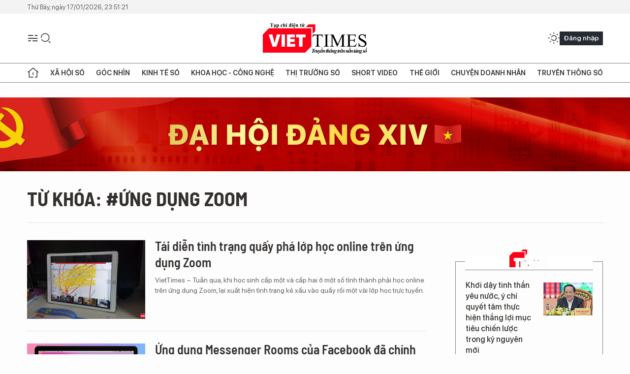

--- FILE ---
content_type: text/html;charset=utf-8
request_url: https://viettimes.vn/ung-dung-zoom-tag131036.html
body_size: 12074
content:
<!DOCTYPE html> <html lang="vi"> <head> <title>ứng dụng Zoom | TẠP CHÍ ĐIỆN TỬ VIETTIMES</title> <meta name="description" content="Tin tức, hình ảnh, video clip MỚI NHẤT về ứng dụng Zoom đang được dư luận quan tâm, cập nhật tin tuc ung dung Zoom 24h trong ngày tại TẠP CHÍ ĐIỆN TỬ VIETTIMES"/> <meta name="keywords" content="ứng dụng Zoom, tin tuc ung dung Zoom, hinh anh ung dung Zoom, video clip ung dung Zoom"/> <meta name="news_keywords" content="ứng dụng Zoom, tin tuc ung dung Zoom, hinh anh ung dung Zoom, video clip ung dung Zoom"/> <meta http-equiv="Content-Type" content="text/html; charset=utf-8" /> <meta http-equiv="X-UA-Compatible" content="IE=edge"/> <meta http-equiv="refresh" content="1800" /> <meta name="revisit-after" content="1 days" /> <meta name="viewport" content="width=device-width, initial-scale=1"> <meta http-equiv="content-language" content="vi" /> <meta name="format-detection" content="telephone=no"/> <meta name="format-detection" content="address=no"/> <meta name="apple-mobile-web-app-capable" content="yes"> <meta name="apple-mobile-web-app-status-bar-style" content="black"> <meta name="apple-mobile-web-app-title" content="TẠP CHÍ ĐIỆN TỬ VIETTIMES"/> <meta name="referrer" content="no-referrer-when-downgrade"/> <link rel="shortcut icon" href="https://cdn.viettimes.vn/assets/web/styles/img/favicon.ico" type="image/x-icon" /> <link rel="preconnect" href="https://cdn.viettimes.vn"/> <link rel="dns-prefetch" href="https://cdn.viettimes.vn"/> <link rel="dns-prefetch" href="//www.google-analytics.com" /> <link rel="dns-prefetch" href="//www.googletagmanager.com" /> <link rel="dns-prefetch" href="//stc.za.zaloapp.com" /> <link rel="dns-prefetch" href="//fonts.googleapis.com" /> <script> var cmsConfig = { domainDesktop: 'https://viettimes.vn', domainMobile: 'https://viettimes.vn', domainApi: 'https://api.viettimes.vn', domainStatic: 'https://cdn.viettimes.vn', domainLog: 'https://log.viettimes.vn', googleAnalytics: 'G-9VXR93J6QG', siteId: 0, pageType: 12, objectId: 131036, adsZone: 0, allowAds: true, adsLazy: true, antiAdblock: true, }; var USER_AGENT=window.navigator&&(window.navigator.userAgent||window.navigator.vendor)||window.opera||"",IS_MOBILE=/Android|webOS|iPhone|iPod|BlackBerry|Windows Phone|IEMobile|Mobile Safari|Opera Mini/i.test(USER_AGENT),IS_REDIRECT=!1;function setCookie(e,o,i){var n=new Date,i=(n.setTime(n.getTime()+24*i*60*60*1e3),"expires="+n.toUTCString());document.cookie=e+"="+o+"; "+i+";path=/;"}function getCookie(e){var o=document.cookie.indexOf(e+"="),i=o+e.length+1;return!o&&e!==document.cookie.substring(0,e.length)||-1===o?null:(-1===(e=document.cookie.indexOf(";",i))&&(e=document.cookie.length),unescape(document.cookie.substring(i,e)))}; </script> <meta name="author" content="TẠP CHÍ ĐIỆN TỬ VIETTIMES" /> <meta name="copyright" content="Copyright © 2026 by TẠP CHÍ ĐIỆN TỬ VIETTIMES" /> <meta name="RATING" content="GENERAL" /> <meta name="GENERATOR" content="TẠP CHÍ ĐIỆN TỬ VIETTIMES" /> <meta content="TẠP CHÍ ĐIỆN TỬ VIETTIMES" itemprop="sourceOrganization" name="source"/> <meta content="news" itemprop="genre" name="medium"/> <meta name="robots" content="noarchive, max-image-preview:large, index, follow" /> <meta name="GOOGLEBOT" content="noarchive, max-image-preview:large, index, follow" /> <link rel="canonical" href="https://viettimes.vn/tu-khoa/ung-dung-zoom-tag131036.html" /> <meta property="og:site_name" content="TẠP CHÍ ĐIỆN TỬ VIETTIMES"/> <meta property="og:rich_attachment" content="true"/> <meta property="og:type" content="website"/> <meta property="og:url" content="https://viettimes.vn/tu-khoa/ung-dung-zoom-tag131036.html"/> <meta property="og:image" content="https://cdn.viettimes.vn/assets/web/styles/img/logo_share.png"/> <meta property="og:image:width" content="1200"/> <meta property="og:image:height" content="630"/> <meta property="og:title" content="ứng dụng Zoom"/> <meta property="og:description" content="Tin tức, hình ảnh, video clip MỚI NHẤT về ứng dụng Zoom đang được dư luận quan tâm, cập nhật tin tuc ung dung Zoom 24h trong ngày tại TẠP CHÍ ĐIỆN TỬ VIETTIMES"/> <meta name="twitter:card" value="summary"/> <meta name="twitter:url" content="https://viettimes.vn/tu-khoa/ung-dung-zoom-tag131036.html"/> <meta name="twitter:title" content="ứng dụng Zoom"/> <meta name="twitter:description" content="Tin tức, hình ảnh, video clip MỚI NHẤT về ứng dụng Zoom đang được dư luận quan tâm, cập nhật tin tuc ung dung Zoom 24h trong ngày tại TẠP CHÍ ĐIỆN TỬ VIETTIMES"/> <meta name="twitter:image" content="https://cdn.viettimes.vn/assets/web/styles/img/logo_share.png"/> <meta name="twitter:site" content="@TẠP CHÍ ĐIỆN TỬ VIETTIMES"/> <meta name="twitter:creator" content="@TẠP CHÍ ĐIỆN TỬ VIETTIMES"/> <script type="application/ld+json"> { "@context": "http://schema.org", "@type": "Organization", "name": "TẠP CHÍ ĐIỆN TỬ VIETTIMES", "url": "https://viettimes.vn", "logo": "https://cdn.viettimes.vn/assets/web/styles/img/logo.png", "foundingDate": "2016", "founders": [ { "@type": "Person", "name": "Cơ quan của Hội Truyền thông số Việt Nam" } ], "address": [ { "@type": "PostalAddress", "streetAddress": "Hà Nội", "addressLocality": "Hà Nội City", "addressRegion": "Northeast", "postalCode": "100000", "addressCountry": "VNM" } ], "contactPoint": [ { "@type": "ContactPoint", "telephone": "+84-862-774-832", "contactType": "customer service" }, { "@type": "ContactPoint", "telephone": "+84-932-288-166", "contactType": "customer service" } ], "sameAs": [ "https://www.youtube.com/@TapchiVietTimes", "https://web.facebook.com/viettimes.vn/", "https://www.tiktok.com/@viettimes.vn?lang=vi-VN" ] } </script> <script type="application/ld+json"> { "@context" : "https://schema.org", "@type" : "WebSite", "name": "TẠP CHÍ ĐIỆN TỬ VIETTIMES", "url": "https://viettimes.vn", "alternateName" : "Tạp chí điện tử Viettimes, Cơ quan của Hội Truyền thông số Việt Nam", "potentialAction": { "@type": "SearchAction", "target": { "@type": "EntryPoint", "urlTemplate": "https:\/\/viettimes.vn/search/?q={search_term_string}" }, "query-input": "required name=search_term_string" } } </script> <script type="application/ld+json"> { "@context":"http://schema.org", "@type":"BreadcrumbList", "itemListElement":[ { "@type":"ListItem", "position":1, "item":{ "@id":"https://viettimes.vn/tu-khoa/ung-dung-zoom-tag131036.html", "name":"ứng dụng Zoom" } } ] } </script> <link rel="preload" href="https://cdn.viettimes.vn/assets/web/styles/fonts/audio/icomoon.woff" as="font" type="font/woff" crossorigin=""> <link rel="preload" href="https://cdn.viettimes.vn/assets/web/styles/fonts/icomoon/icomoon-12-12-25.woff" as="font" type="font/woff" crossorigin=""> <link rel="preload" href="https://cdn.viettimes.vn/assets/web/styles/fonts/SFProDisplay/SFProDisplay-BlackItalic.woff2" as="font" type="font/woff2" crossorigin=""> <link rel="preload" href="https://cdn.viettimes.vn/assets/web/styles/fonts/SFProDisplay/SFProDisplay-Bold.woff2" as="font" type="font/woff2" crossorigin=""> <link rel="preload" href="https://cdn.viettimes.vn/assets/web/styles/fonts/SFProDisplay/SFProDisplay-Semibold.woff2" as="font" type="font/woff2" crossorigin=""> <link rel="preload" href="https://cdn.viettimes.vn/assets/web/styles/fonts/SFProDisplay/SFProDisplay-Medium.woff2" as="font" type="font/woff2" crossorigin=""> <link rel="preload" href="https://cdn.viettimes.vn/assets/web/styles/fonts/SFProDisplay/SFProDisplay-Regular.woff2" as="font" type="font/woff2" crossorigin=""> <link rel="preload" href="https://cdn.viettimes.vn/assets/web/styles/fonts/BSC/BarlowSemiCondensed-Bold.woff2" as="font" type="font/woff2" crossorigin=""> <link rel="preload" href="https://cdn.viettimes.vn/assets/web/styles/fonts/BSC/BarlowSemiCondensed-SemiBold.woff2" as="font" type="font/woff2" crossorigin=""> <link rel="preload" href="https://cdn.viettimes.vn/assets/web/styles/fonts/NotoSerif/NotoSerif-Bold.woff2" as="font" type="font/woff2" crossorigin=""> <link rel="preload" href="https://cdn.viettimes.vn/assets/web/styles/fonts/NotoSerif/NotoSerif-Medium.woff2" as="font" type="font/woff2" crossorigin=""> <link rel="preload" href="https://cdn.viettimes.vn/assets/web/styles/fonts/NotoSerif/NotoSerif-Regular.woff2" as="font" type="font/woff2" crossorigin=""> <link rel="preload" href="https://cdn.viettimes.vn/assets/web/styles/fonts/PoppinsZ/PoppinsZ-SemiBold.woff2" as="font" type="font/woff2" crossorigin=""> <link rel="preload" href="https://cdn.viettimes.vn/assets/web/styles/fonts/PoppinsZ/PoppinsZ-Medium.woff2" as="font" type="font/woff2" crossorigin=""> <link rel="preload" href="https://cdn.viettimes.vn/assets/web/styles/fonts/PoppinsZ/PoppinsZ-Regular.woff2" as="font" type="font/woff2" crossorigin=""> <link rel="preload" href="https://cdn.viettimes.vn/assets/web/styles/css/main.min-1.0.30.css" as="style"> <link rel="preload" href="https://cdn.viettimes.vn/assets/web/js/main.min-1.0.31.js" as="script"> <link id="cms-style" rel="stylesheet" href="https://cdn.viettimes.vn/assets/web/styles/css/main.min-1.0.30.css"> <script type="text/javascript"> var _metaOgUrl = 'https://viettimes.vn/tu-khoa/ung-dung-zoom-tag131036.html'; var page_title = document.title; var tracked_url = window.location.pathname + window.location.search + window.location.hash; </script> <script async="" src="https://www.googletagmanager.com/gtag/js?id=G-9VXR93J6QG"></script> <script> if(!IS_REDIRECT){ window.dataLayer = window.dataLayer || []; function gtag(){dataLayer.push(arguments);} gtag('js', new Date()); gtag('config', 'G-9VXR93J6QG'); } </script> </head> <body class="tag-page"> <div id="sdaWeb_SdaMasthead" class="rennab banner-top" data-platform="1" data-position="Web_SdaMasthead" style="display:none"> </div> <header class="site-header"> <div class="top-header"> <time class="time" id="today"></time> </div> <div class="grid"> <div class="menu-search"> <i class="ic-menu"></i> <div class="search"> <i class="ic-search"></i> <div class="search-form"> <div class="advance-search"> <input type="text" class="txtsearch" placeholder="Nhập từ khóa cần tìm"> <select id="dlMode" class="select-mode"> <option value="4" selected="">Tìm theo tiêu đề</option> <option value="5">Bài viết</option> <option value="2">Tác giả</option> </select> </div> <button type="button" class="btn btn_search" aria-label="Tìm kiếm"> <i class="ic-search"></i>Tìm kiếm </button> </div> </div> </div> <a class="logo" href="https://viettimes.vn" title="TẠP CHÍ ĐIỆN TỬ VIETTIMES">TẠP CHÍ ĐIỆN TỬ VIETTIMES</a> <div class="hdr-action"> <a href="javascript:void(0);" class="notification" title="Nhận thông báo"> <i class="ic-notification"></i> </a> <a href="javascript:void(0);" class="dark-mode" title="Chế độ tối"> <i class="ic-sun"></i> <i class="ic-moon"></i> </a> <div class="wrap-user user-profile"></div> </div> </div> <ul class="menu"> <li class="main"> <a href="/" class="menu-heading" title="Trang chủ"><i class="ic-home"></i></a> </li> <li class="main" data-id="175"> <a class="menu-heading" href="https://viettimes.vn/xa-hoi-so/" title="Xã hội số">Xã hội số</a> <div class="cate-news loading" data-zone="175"></div> </li> <li class="main" data-id="115"> <a class="menu-heading" href="https://viettimes.vn/goc-nhin-truyen-thong/" title="Góc nhìn">Góc nhìn</a> <div class="cate-news loading" data-zone="115"></div> </li> <li class="main" data-id="3"> <a class="menu-heading" href="https://viettimes.vn/kinh-te-so/" title="Kinh tế số">Kinh tế số</a> <div class="cate-news loading" data-zone="3"></div> </li> <li class="main" data-id="109"> <a class="menu-heading" href="https://viettimes.vn/khoa-hoc-cong-nghe/" title="Khoa học - Công nghệ ">Khoa học - Công nghệ </a> <div class="cate-news loading" data-zone="109"></div> </li> <li class="main" data-id="189"> <a class="menu-heading" href="https://viettimes.vn/thi-truong-so/" title="Thị trường số">Thị trường số</a> <div class="cate-news loading" data-zone="189"></div> </li> <li class="main" data-id="195"> <a class="menu-heading" href="https://viettimes.vn/short/" title="Short Video">Short Video</a> <div class="cate-news loading" data-zone="195"></div> </li> <li class="main" data-id="121"> <a class="menu-heading" href="https://viettimes.vn/the-gioi/" title="Thế giới">Thế giới</a> <div class="cate-news loading" data-zone="121"></div> </li> <li class="main" data-id="38"> <a class="menu-heading" href="https://viettimes.vn/doanh-nghiep-doanh-nhan/" title="Chuyện doanh nhân ">Chuyện doanh nhân </a> <div class="cate-news loading" data-zone="38"></div> </li> <li class="main" data-id="116"> <a class="menu-heading" href="https://viettimes.vn/vdca/" title="Truyền thông số">Truyền thông số</a> <div class="cate-news loading" data-zone="116"></div> </li> </ul> </header> <div class="big-menu-vertical"> <div class="hdr-action"> <i class="ic-close">close</i> <a href="#" class="notification"> <i class="ic-notification"></i> </a> <a href="#" class="dark-mode hidden"> <i class="ic-sun"></i> <i class="ic-moon"></i> </a> <a href="#" class="btn-modal" data-target="loginModal"> Đăng nhập </a> </div> <ul class="menu"> <li class="main"> <a href="/" class="menu-heading" title="Trang chủ"><i class="ic-home"></i>Trang chủ</a> </li> <li class="main"> <a class="menu-heading" href="https://viettimes.vn/xa-hoi-so/" title="Xã hội số">Xã hội số</a> <i class="ic-chevron-down"></i> <ul class="sub-menu"> <li class="main"> <a href="https://viettimes.vn/xa-hoi-su-kien/" title="Xã hội">Xã hội</a> </li> <li class="main"> <a href="https://viettimes.vn/phap-luat/" title="Pháp luật">Pháp luật</a> </li> <li class="main"> <a href="https://viettimes.vn/xa-hoi/y-te/" title="Y tế">Y tế</a> </li> </ul> </li> <li class="main"> <a class="menu-heading" href="https://viettimes.vn/goc-nhin-truyen-thong/" title="Góc nhìn">Góc nhìn</a> </li> <li class="main"> <a class="menu-heading" href="https://viettimes.vn/kinh-te-so/" title="Kinh tế số">Kinh tế số</a> <i class="ic-chevron-down"></i> <ul class="sub-menu"> <li class="main"> <a href="https://viettimes.vn/bat-dong-san/" title="Bất động sản">Bất động sản</a> </li> <li class="main"> <a href="https://viettimes.vn/kinh-te-du-lieu/du-lieu/" title="Dữ liệu">Dữ liệu</a> </li> <li class="main"> <a href="https://viettimes.vn/kinh-te-du-lieu/quan-tri/" title="Kinh Doanh">Kinh Doanh</a> </li> <li class="main"> <a href="https://viettimes.vn/chung-khoan/" title="Chứng khoán">Chứng khoán</a> </li> </ul> </li> <li class="main"> <a class="menu-heading" href="https://viettimes.vn/khoa-hoc-cong-nghe/" title="Khoa học - Công nghệ ">Khoa học - Công nghệ </a> <i class="ic-chevron-down"></i> <ul class="sub-menu"> <li class="main"> <a href="https://viettimes.vn/ai/" title="AI">AI</a> </li> <li class="main"> <a href="https://viettimes.vn/cong-nghe/chuyen-doi-so/" title="Chuyển đổi số">Chuyển đổi số</a> </li> <li class="main"> <a href="https://viettimes.vn/ha-tang-so/" title="Hạ tầng số">Hạ tầng số</a> </li> </ul> </li> <li class="main"> <a class="menu-heading" href="https://viettimes.vn/thi-truong-so/" title="Thị trường số">Thị trường số</a> <i class="ic-chevron-down"></i> <ul class="sub-menu"> <li class="main"> <a href="https://viettimes.vn/oto-xe-may/" title="Xe">Xe</a> </li> <li class="main"> <a href="https://viettimes.vn/san-pham-dich-vu/" title="Sản phẩm dịch vụ">Sản phẩm dịch vụ</a> </li> <li class="main"> <a href="https://viettimes.vn/tu-van-tieu-dung/" title="Tư vấn tiêu dùng">Tư vấn tiêu dùng</a> </li> </ul> </li> <li class="main"> <a class="menu-heading" href="https://viettimes.vn/the-gioi/" title="Thế giới">Thế giới</a> <i class="ic-chevron-down"></i> <ul class="sub-menu"> <li class="main"> <a href="https://viettimes.vn/chuyen-la/" title="Chuyện lạ">Chuyện lạ</a> </li> <li class="main"> <a href="https://viettimes.vn/the-gioi/phan-tich/" title="Phân tích">Phân tích</a> </li> <li class="main"> <a href="https://viettimes.vn/cong-nghe-moi/" title="Công nghệ mới">Công nghệ mới</a> </li> </ul> </li> <li class="main"> <a class="menu-heading" href="https://viettimes.vn/doanh-nghiep-doanh-nhan/" title="Chuyện doanh nhân ">Chuyện doanh nhân </a> </li> <li class="main"> <a class="menu-heading" href="https://viettimes.vn/vdca/" title="Truyền thông số">Truyền thông số</a> </li> <li class="main"> <a class="menu-heading" href="https://viettimes.vn/multimedia/" title="Viettimes Media">Viettimes Media</a> <i class="ic-chevron-down"></i> <ul class="sub-menu"> <li class="main"> <a href="https://viettimes.vn/anh/" title="Ảnh">Ảnh</a> </li> <li class="main"> <a href="https://viettimes.vn/video/" title="Video">Video</a> </li> <li class="main"> <a href="https://viettimes.vn/short/" title="Short Video">Short Video</a> </li> <li class="main"> <a href="https://viettimes.vn/emagazine/" title="Emagazine">Emagazine</a> </li> <li class="main"> <a href="https://viettimes.vn/infographic/" title="Infographic">Infographic</a> </li> </ul> </li> </ul> </div> <div class="site-body"> <div id="sdaWeb_SdaAfterMenu" class="rennab " data-platform="1" data-position="Web_SdaAfterMenu" style="display:none"> </div> <div class="container"> <div id="sdaWeb_SdaTop" class="rennab " data-platform="1" data-position="Web_SdaTop" style="display:none"> </div> <div class="breadcrumb"> <h2 class="main"> <a href="https://viettimes.vn/tu-khoa/ung-dung-zoom-tag131036.html" title="ứng dụng Zoom">Từ khóa: #ứng dụng Zoom</a> </h2> </div> <div class="col"> <div class="main-col content-col"> <div class="timeline content-list" data-source="tag-timeline-131036"> <article class="story" data-id="142705"> <figure class="story__thumb"> <a class="cms-link" href="https://viettimes.vn/tai-dien-tinh-trang-quay-pha-lop-hoc-online-tren-ung-dung-zoom-post142705.html" title="Tái diễn tình trạng quấy phá lớp học online trên ứng dụng Zoom"> <img class="lazyload" src="[data-uri]" data-src="https://cdn.viettimes.vn/images/4913bdda32fa4768cd86a5fd17b0758f75282615553163d4a9b996f703fefe29fe03a5977127fcf3277b41527d7cd3b09adfd1f7b2945603498b6e3681f4119a22b810ffe4f6cf53bfc7069ffdde2613/lop-hoc-zoom-1-1768.jpeg.webp" alt="Kẻ xấu vẽ bậy vào bài giảng của cô giáo trên ứng dụng Zoom"> <noscript><img src="https://cdn.viettimes.vn/images/4913bdda32fa4768cd86a5fd17b0758f75282615553163d4a9b996f703fefe29fe03a5977127fcf3277b41527d7cd3b09adfd1f7b2945603498b6e3681f4119a22b810ffe4f6cf53bfc7069ffdde2613/lop-hoc-zoom-1-1768.jpeg.webp" alt="Kẻ xấu vẽ bậy vào bài giảng của cô giáo trên ứng dụng Zoom" class="image-fallback"></noscript> </a> </figure> <h2 class="story__heading" data-tracking="142705"> <a class="cms-link " href="https://viettimes.vn/tai-dien-tinh-trang-quay-pha-lop-hoc-online-tren-ung-dung-zoom-post142705.html" title="Tái diễn tình trạng quấy phá lớp học online trên ứng dụng Zoom"> Tái diễn tình trạng quấy phá lớp học online trên ứng dụng Zoom </a> </h2> <div class="story__summary "> VietTimes – Tuần qua, khi học sinh cấp một và cấp hai ở một số tỉnh thành phải học online trên&nbsp;ứng dụng Zoom, lại xuất hiện tình trạng kẻ xấu vào quấy rối một vài lớp học trực tuyến. </div> </article> <article class="story" data-id="130872"> <figure class="story__thumb"> <a class="cms-link" href="https://viettimes.vn/ung-dung-messenger-rooms-cua-facebook-da-chinh-thuc-hoat-dong-zoom-di-vao-di-vang-post130872.html" title="Ứng dụng Messenger Rooms của Facebook đã chính thức hoạt động, Zoom đi vào dĩ vãng?"> <img class="lazyload" src="[data-uri]" data-src="https://cdn.viettimes.vn/images/4913bdda32fa4768cd86a5fd17b0758f75282615553163d4a9b996f703fefe29bb25f909344bb22cff48decaa97e05510fb9884e2142570dc6c08585c7bff7bd26c8604ffd1dfa684f6af9199f4b7b0bdced13802b2ea3f99fc26a18450b2c38/messenger-rooms-7052622_1552020.jpg.webp" alt="Messenger Rooms là đối thủ đáng gờm của Zoom (ảnh: Facebook)"> <noscript><img src="https://cdn.viettimes.vn/images/4913bdda32fa4768cd86a5fd17b0758f75282615553163d4a9b996f703fefe29bb25f909344bb22cff48decaa97e05510fb9884e2142570dc6c08585c7bff7bd26c8604ffd1dfa684f6af9199f4b7b0bdced13802b2ea3f99fc26a18450b2c38/messenger-rooms-7052622_1552020.jpg.webp" alt="Messenger Rooms là đối thủ đáng gờm của Zoom (ảnh: Facebook)" class="image-fallback"></noscript> </a> </figure> <h2 class="story__heading" data-tracking="130872"> <a class="cms-link " href="https://viettimes.vn/ung-dung-messenger-rooms-cua-facebook-da-chinh-thuc-hoat-dong-zoom-di-vao-di-vang-post130872.html" title="Ứng dụng Messenger Rooms của Facebook đã chính thức hoạt động, Zoom đi vào dĩ vãng?"> Ứng dụng Messenger Rooms của Facebook đã chính thức hoạt động, Zoom đi vào dĩ vãng? </a> </h2> <div class="story__summary "> <div>VietTimes – Messenger Rooms đã có mặt trên cả bản PC và mobile, hứa hẹn sẽ khiến cho Zoom “ra rìa”. </div> </div> </article> <article class="story" data-id="130133"> <figure class="story__thumb"> <a class="cms-link" href="https://viettimes.vn/nua-trieu-tai-khoan-dang-nhap-zoom-duoc-rao-ban-tren-web-den-post130133.html" title="Nửa triệu tài khoản đăng nhập Zoom được rao bán trên web đen"> <img class="lazyload" src="[data-uri]" data-src="https://cdn.viettimes.vn/images/4913bdda32fa4768cd86a5fd17b0758f75282615553163d4a9b996f703fefe294375eb66d3dde4322489d8939e364f1f6063d7d0b19ad28f159b97738147287c29696980854643accc9d584c617c77e122b810ffe4f6cf53bfc7069ffdde2613/ung-dung-zoom-reuters-8142281_452020.jpg.webp" alt="(ảnh minh họa: Reuters)"> <noscript><img src="https://cdn.viettimes.vn/images/4913bdda32fa4768cd86a5fd17b0758f75282615553163d4a9b996f703fefe294375eb66d3dde4322489d8939e364f1f6063d7d0b19ad28f159b97738147287c29696980854643accc9d584c617c77e122b810ffe4f6cf53bfc7069ffdde2613/ung-dung-zoom-reuters-8142281_452020.jpg.webp" alt="(ảnh minh họa: Reuters)" class="image-fallback"></noscript> </a> </figure> <h2 class="story__heading" data-tracking="130133"> <a class="cms-link " href="https://viettimes.vn/nua-trieu-tai-khoan-dang-nhap-zoom-duoc-rao-ban-tren-web-den-post130133.html" title="Nửa triệu tài khoản đăng nhập Zoom được rao bán trên web đen"> Nửa triệu tài khoản đăng nhập Zoom được rao bán trên web đen </a> </h2> <div class="story__summary "> VietTimes – Công ty tình báo an ninh mạng Cyble vừa phát hiện hơn nửa triệu tài khoản đăng nhập ứng dụng Zoom được rao bán trên trang web đen. </div> </article> <article class="story" data-id="129830"> <figure class="story__thumb"> <a class="cms-link" href="https://viettimes.vn/gian-nan-chuyen-hoc-online-thoi-covid-post129830.html" title="Gian nan chuyện học online thời Covid"> <img class="lazyload" src="[data-uri]" data-src="https://cdn.viettimes.vn/images/4913bdda32fa4768cd86a5fd17b0758f75282615553163d4a9b996f703fefe29ba7682eb2b2cbbfabe047b87febfedb3ff3c28b3c23d81870f2cebd95d64c7ff543bf8e62a4d3506ba5f1e9a081aa209/hoc-online-2571891_2842020.jpg.webp" alt="Ảnh minh họa"> <noscript><img src="https://cdn.viettimes.vn/images/4913bdda32fa4768cd86a5fd17b0758f75282615553163d4a9b996f703fefe29ba7682eb2b2cbbfabe047b87febfedb3ff3c28b3c23d81870f2cebd95d64c7ff543bf8e62a4d3506ba5f1e9a081aa209/hoc-online-2571891_2842020.jpg.webp" alt="Ảnh minh họa" class="image-fallback"></noscript> </a> </figure> <h2 class="story__heading" data-tracking="129830"> <a class="cms-link " href="https://viettimes.vn/gian-nan-chuyen-hoc-online-thoi-covid-post129830.html" title="Gian nan chuyện học online thời Covid"> Gian nan chuyện học online thời Covid </a> </h2> <div class="story__summary "> VietTimes – Giãn cách xã hội bắt buộc học sinh và cả phụ huynh phải làm quen với một phương thức học tập mới. Và đúng là vạn sự khởi đầu nan… </div> </article> <div id="sdaWeb_SdaNative1" class="rennab " data-platform="1" data-position="Web_SdaNative1" style="display:none"> </div> </div> <button type="button" class="view-more control__loadmore" data-page="1" data-zone="0" data-type="tag" data-tag="131036" data-phrase="ứng dụng Zoom"> Xem thêm </button> </div> <div class="sub-col sidebar-right"> <div id="sidebar-top-1"> <div id="sdaWeb_SdaRightHot1" class="rennab " data-platform="1" data-position="Web_SdaRightHot1" style="display:none"> </div> <div class="new-news fyi-position"> <h3 class="box-heading"> <span class="title">Tin mới</span> </h3> <div class="box-content" data-source="latest-news"> <article class="story"> <figure class="story__thumb"> <a class="cms-link" href="https://viettimes.vn/khoi-day-tinh-than-yeu-nuoc-y-chi-quyet-tam-thuc-hien-thang-loi-muc-tieu-chien-luoc-trong-ky-nguyen-moi-post193811.html" title="Khơi dậy tinh thần yêu nước, ý chí quyết tâm thực hiện thắng lợi mục tiêu chiến lược trong kỷ nguyên mới"> <img class="lazyload" src="[data-uri]" data-src="https://cdn.viettimes.vn/images/11451041667ebba73dce15e7b83d1913acaf160e38a0b774b68bf247d6837acc3141d2d9f6faeba64cc9159bb2e60cce15828f096970543e728b3c44ac143ed1/tbtg-trinh-van-quyet.jpg.webp" alt="Khơi dậy tinh thần yêu nước, ý chí quyết tâm thực hiện thắng lợi mục tiêu chiến lược trong kỷ nguyên mới"> <noscript><img src="https://cdn.viettimes.vn/images/11451041667ebba73dce15e7b83d1913acaf160e38a0b774b68bf247d6837acc3141d2d9f6faeba64cc9159bb2e60cce15828f096970543e728b3c44ac143ed1/tbtg-trinh-van-quyet.jpg.webp" alt="Khơi dậy tinh thần yêu nước, ý chí quyết tâm thực hiện thắng lợi mục tiêu chiến lược trong kỷ nguyên mới" class="image-fallback"></noscript> </a> </figure> <h2 class="story__heading" data-tracking="193811"> <a class="cms-link " href="https://viettimes.vn/khoi-day-tinh-than-yeu-nuoc-y-chi-quyet-tam-thuc-hien-thang-loi-muc-tieu-chien-luoc-trong-ky-nguyen-moi-post193811.html" title="Khơi dậy tinh thần yêu nước, ý chí quyết tâm thực hiện thắng lợi mục tiêu chiến lược trong kỷ nguyên mới"> Khơi dậy tinh thần yêu nước, ý chí quyết tâm thực hiện thắng lợi mục tiêu chiến lược trong kỷ nguyên mới </a> </h2> </article> <article class="story"> <figure class="story__thumb"> <a class="cms-link" href="https://viettimes.vn/ve-tinh-duoc-dan-nhu-ao-len-va-phong-vao-khong-gian-post193810.html" title="Vệ tinh được &#34;đan&#34; như áo len và phóng vào không gian"> <img class="lazyload" src="[data-uri]" data-src="https://cdn.viettimes.vn/images/cbc11ac2689e850ea1beefdb9ab5dce222ca61305d028a2b75fc9d9ddfaa52ce217c456f0182f6a5797a76d8114228216a99b2bfe4b5edfc004e20182191292b7439b06cc74975b3151ae1025177ab0ba9371c51f6dde4a69dc36bcccc91ab7a/ve-tinh-duoc-dan-nhu-ao-len-va-phong-vao-khong-gian.png.webp" data-srcset="https://cdn.viettimes.vn/images/cbc11ac2689e850ea1beefdb9ab5dce222ca61305d028a2b75fc9d9ddfaa52ce217c456f0182f6a5797a76d8114228216a99b2bfe4b5edfc004e20182191292b7439b06cc74975b3151ae1025177ab0ba9371c51f6dde4a69dc36bcccc91ab7a/ve-tinh-duoc-dan-nhu-ao-len-va-phong-vao-khong-gian.png.webp 1x, https://cdn.viettimes.vn/images/d038c4e9154c042af6e17795acf8ef4d22ca61305d028a2b75fc9d9ddfaa52ce217c456f0182f6a5797a76d8114228216a99b2bfe4b5edfc004e20182191292b7439b06cc74975b3151ae1025177ab0ba9371c51f6dde4a69dc36bcccc91ab7a/ve-tinh-duoc-dan-nhu-ao-len-va-phong-vao-khong-gian.png.webp 2x" alt="Với ăng-ten rộng 3 mét được gắn kèm, CarbSAR có khả năng chụp ảnh bề mặt Trái Đất với độ phân giải lên tới 50 cm. Ảnh: PM."> <noscript><img src="https://cdn.viettimes.vn/images/cbc11ac2689e850ea1beefdb9ab5dce222ca61305d028a2b75fc9d9ddfaa52ce217c456f0182f6a5797a76d8114228216a99b2bfe4b5edfc004e20182191292b7439b06cc74975b3151ae1025177ab0ba9371c51f6dde4a69dc36bcccc91ab7a/ve-tinh-duoc-dan-nhu-ao-len-va-phong-vao-khong-gian.png.webp" srcset="https://cdn.viettimes.vn/images/cbc11ac2689e850ea1beefdb9ab5dce222ca61305d028a2b75fc9d9ddfaa52ce217c456f0182f6a5797a76d8114228216a99b2bfe4b5edfc004e20182191292b7439b06cc74975b3151ae1025177ab0ba9371c51f6dde4a69dc36bcccc91ab7a/ve-tinh-duoc-dan-nhu-ao-len-va-phong-vao-khong-gian.png.webp 1x, https://cdn.viettimes.vn/images/d038c4e9154c042af6e17795acf8ef4d22ca61305d028a2b75fc9d9ddfaa52ce217c456f0182f6a5797a76d8114228216a99b2bfe4b5edfc004e20182191292b7439b06cc74975b3151ae1025177ab0ba9371c51f6dde4a69dc36bcccc91ab7a/ve-tinh-duoc-dan-nhu-ao-len-va-phong-vao-khong-gian.png.webp 2x" alt="Với ăng-ten rộng 3 mét được gắn kèm, CarbSAR có khả năng chụp ảnh bề mặt Trái Đất với độ phân giải lên tới 50 cm. Ảnh: PM." class="image-fallback"></noscript> </a> </figure> <h2 class="story__heading" data-tracking="193810"> <a class="cms-link " href="https://viettimes.vn/ve-tinh-duoc-dan-nhu-ao-len-va-phong-vao-khong-gian-post193810.html" title="Vệ tinh được &#34;đan&#34; như áo len và phóng vào không gian"> Vệ tinh được "đan" như áo len và phóng vào không gian </a> </h2> </article> <article class="story"> <figure class="story__thumb"> <a class="cms-link" href="https://viettimes.vn/thi-truong-kiev-bat-ngo-keu-goi-nguoi-dan-roi-khoi-thanh-pho-post193809.html" title="Thị trưởng Kiev bất ngờ kêu gọi người dân rời khỏi thành phố"> <img class="lazyload" src="[data-uri]" data-src="https://cdn.viettimes.vn/images/[base64]/thi-truong-kiev-bat-ngo-keu-goi-nguoi-dan-roi-khoi-thanh-pho.jpg.webp" data-srcset="https://cdn.viettimes.vn/images/[base64]/thi-truong-kiev-bat-ngo-keu-goi-nguoi-dan-roi-khoi-thanh-pho.jpg.webp 1x, https://cdn.viettimes.vn/images/[base64]/thi-truong-kiev-bat-ngo-keu-goi-nguoi-dan-roi-khoi-thanh-pho.jpg.webp 2x" alt="Thị trưởng Kiev Vitaly Klitschko. Ảnh: Getty."> <noscript><img src="https://cdn.viettimes.vn/images/[base64]/thi-truong-kiev-bat-ngo-keu-goi-nguoi-dan-roi-khoi-thanh-pho.jpg.webp" srcset="https://cdn.viettimes.vn/images/[base64]/thi-truong-kiev-bat-ngo-keu-goi-nguoi-dan-roi-khoi-thanh-pho.jpg.webp 1x, https://cdn.viettimes.vn/images/[base64]/thi-truong-kiev-bat-ngo-keu-goi-nguoi-dan-roi-khoi-thanh-pho.jpg.webp 2x" alt="Thị trưởng Kiev Vitaly Klitschko. Ảnh: Getty." class="image-fallback"></noscript> </a> </figure> <h2 class="story__heading" data-tracking="193809"> <a class="cms-link " href="https://viettimes.vn/thi-truong-kiev-bat-ngo-keu-goi-nguoi-dan-roi-khoi-thanh-pho-post193809.html" title="Thị trưởng Kiev bất ngờ kêu gọi người dân rời khỏi thành phố"> Thị trưởng Kiev bất ngờ kêu gọi người dân rời khỏi thành phố </a> </h2> </article> <article class="story"> <figure class="story__thumb"> <a class="cms-link" href="https://viettimes.vn/le-hoi-truyen-thong-bien-thanh-vu-tranh-cuop-hon-loan-do-5-van-nguoi-keo-den-an-mien-phi-post193808.html" title="Lễ hội truyền thống biến thành vụ tranh cướp hỗn loạn do 5 vạn người kéo đến ăn miễn phí"> <img class="lazyload" src="[data-uri]" data-src="https://cdn.viettimes.vn/images/6a3cc5a7f0a647288b262c5286cdbe7527d4a41899349c9ac0d7bcbcd7fdfd22f6fc167b6a5427337dda635586aed5319b8fa9c6cf8756b974fefc6d48bd995c/tranh-cuop-do-an.jpg.webp" data-srcset="https://cdn.viettimes.vn/images/6a3cc5a7f0a647288b262c5286cdbe7527d4a41899349c9ac0d7bcbcd7fdfd22f6fc167b6a5427337dda635586aed5319b8fa9c6cf8756b974fefc6d48bd995c/tranh-cuop-do-an.jpg.webp 1x, https://cdn.viettimes.vn/images/f67f110ab006370a5cf08080b9dcf55927d4a41899349c9ac0d7bcbcd7fdfd22f6fc167b6a5427337dda635586aed5319b8fa9c6cf8756b974fefc6d48bd995c/tranh-cuop-do-an.jpg.webp 2x" alt="Cảnh tranh giành thức ăn hỗn loạn tại sự kiện &#34;Sát trư yến&#34;. Ảnh: Singtao."> <noscript><img src="https://cdn.viettimes.vn/images/6a3cc5a7f0a647288b262c5286cdbe7527d4a41899349c9ac0d7bcbcd7fdfd22f6fc167b6a5427337dda635586aed5319b8fa9c6cf8756b974fefc6d48bd995c/tranh-cuop-do-an.jpg.webp" srcset="https://cdn.viettimes.vn/images/6a3cc5a7f0a647288b262c5286cdbe7527d4a41899349c9ac0d7bcbcd7fdfd22f6fc167b6a5427337dda635586aed5319b8fa9c6cf8756b974fefc6d48bd995c/tranh-cuop-do-an.jpg.webp 1x, https://cdn.viettimes.vn/images/f67f110ab006370a5cf08080b9dcf55927d4a41899349c9ac0d7bcbcd7fdfd22f6fc167b6a5427337dda635586aed5319b8fa9c6cf8756b974fefc6d48bd995c/tranh-cuop-do-an.jpg.webp 2x" alt="Cảnh tranh giành thức ăn hỗn loạn tại sự kiện &#34;Sát trư yến&#34;. Ảnh: Singtao." class="image-fallback"></noscript> </a> </figure> <h2 class="story__heading" data-tracking="193808"> <a class="cms-link " href="https://viettimes.vn/le-hoi-truyen-thong-bien-thanh-vu-tranh-cuop-hon-loan-do-5-van-nguoi-keo-den-an-mien-phi-post193808.html" title="Lễ hội truyền thống biến thành vụ tranh cướp hỗn loạn do 5 vạn người kéo đến ăn miễn phí"> Lễ hội truyền thống biến thành vụ tranh cướp hỗn loạn do 5 vạn người kéo đến ăn miễn phí </a> </h2> </article> <article class="story"> <figure class="story__thumb"> <a class="cms-link" href="https://viettimes.vn/dai-hoi-xiv-cua-dang-tam-huyet-tu-trung-khoi-cua-nguoi-linh-tieu-doan-dk1-post193806.html" title="Đại hội XIV của Đảng: Tâm huyết từ trùng khơi của người lính Tiểu đoàn DK1"> <img class="lazyload" src="[data-uri]" data-src="https://cdn.viettimes.vn/images/11451041667ebba73dce15e7b83d1913cdf371eba3e7c510d24b241e792da4966731b93b1f47960b61d8f912111c83e49df9f527e3d0699d7a03378e58e3739668a96eb5cdf90a1f7889645ddb6b7852/ttxvn-cbcs-gian-khoan-bam-tru-3.jpg.webp" data-srcset="https://cdn.viettimes.vn/images/11451041667ebba73dce15e7b83d1913cdf371eba3e7c510d24b241e792da4966731b93b1f47960b61d8f912111c83e49df9f527e3d0699d7a03378e58e3739668a96eb5cdf90a1f7889645ddb6b7852/ttxvn-cbcs-gian-khoan-bam-tru-3.jpg.webp 1x, https://cdn.viettimes.vn/images/e01bd1e6c0c22306e8f5688b107323f6cdf371eba3e7c510d24b241e792da4966731b93b1f47960b61d8f912111c83e49df9f527e3d0699d7a03378e58e3739668a96eb5cdf90a1f7889645ddb6b7852/ttxvn-cbcs-gian-khoan-bam-tru-3.jpg.webp 2x" alt="Đại hội XIV của Đảng: Tâm huyết từ trùng khơi của người lính Tiểu đoàn DK1"> <noscript><img src="https://cdn.viettimes.vn/images/11451041667ebba73dce15e7b83d1913cdf371eba3e7c510d24b241e792da4966731b93b1f47960b61d8f912111c83e49df9f527e3d0699d7a03378e58e3739668a96eb5cdf90a1f7889645ddb6b7852/ttxvn-cbcs-gian-khoan-bam-tru-3.jpg.webp" srcset="https://cdn.viettimes.vn/images/11451041667ebba73dce15e7b83d1913cdf371eba3e7c510d24b241e792da4966731b93b1f47960b61d8f912111c83e49df9f527e3d0699d7a03378e58e3739668a96eb5cdf90a1f7889645ddb6b7852/ttxvn-cbcs-gian-khoan-bam-tru-3.jpg.webp 1x, https://cdn.viettimes.vn/images/e01bd1e6c0c22306e8f5688b107323f6cdf371eba3e7c510d24b241e792da4966731b93b1f47960b61d8f912111c83e49df9f527e3d0699d7a03378e58e3739668a96eb5cdf90a1f7889645ddb6b7852/ttxvn-cbcs-gian-khoan-bam-tru-3.jpg.webp 2x" alt="Đại hội XIV của Đảng: Tâm huyết từ trùng khơi của người lính Tiểu đoàn DK1" class="image-fallback"></noscript> </a> </figure> <h2 class="story__heading" data-tracking="193806"> <a class="cms-link " href="https://viettimes.vn/dai-hoi-xiv-cua-dang-tam-huyet-tu-trung-khoi-cua-nguoi-linh-tieu-doan-dk1-post193806.html" title="Đại hội XIV của Đảng: Tâm huyết từ trùng khơi của người lính Tiểu đoàn DK1"> Đại hội XIV của Đảng: Tâm huyết từ trùng khơi của người lính Tiểu đoàn DK1 </a> </h2> </article> </div> </div> <div class="box-default fyi-position"> <h3 class="box-heading"> <a class="title" href="https://viettimes.vn/chu-de/thuc-day-kinh-te-so-155.html" title="Thúc đẩy Kinh tế số"> Thúc đẩy Kinh tế số </a> </h3> <div class="box-content" data-source="topic-box-155"> <article class="story"> <figure class="story__thumb"> <a class="cms-link" href="https://viettimes.vn/chu-tich-arobid-tran-van-chin-tiet-lo-chia-khoa-so-giup-doanh-nghiep-viet-vuon-ra-the-gioi-post190676.html" title="Chủ tịch Arobid Trần Văn Chín tiết lộ “chìa khóa số” giúp doanh nghiệp Việt vươn ra thế giới"> <img class="lazyload" src="[data-uri]" data-src="https://cdn.viettimes.vn/images/88c2b7fc7efd5093108429c9cbbc1d7ad46b2cd42a1e7f7571a3cabc62889185a4a86158e06d2f20a31530daf9458e015d1c1dcd47860e8b254e1591f6be0d6648053a09861e1e8909204a507612a6d8/arobid-346-5274.jpg.webp" alt="Chủ tịch Arobid Trần Văn Chín tiết lộ “chìa khóa số” giúp doanh nghiệp Việt vươn ra thế giới"> <noscript><img src="https://cdn.viettimes.vn/images/88c2b7fc7efd5093108429c9cbbc1d7ad46b2cd42a1e7f7571a3cabc62889185a4a86158e06d2f20a31530daf9458e015d1c1dcd47860e8b254e1591f6be0d6648053a09861e1e8909204a507612a6d8/arobid-346-5274.jpg.webp" alt="Chủ tịch Arobid Trần Văn Chín tiết lộ “chìa khóa số” giúp doanh nghiệp Việt vươn ra thế giới" class="image-fallback"></noscript> </a> </figure> <h2 class="story__heading" data-tracking="190676"> <a class="cms-link " href="https://viettimes.vn/chu-tich-arobid-tran-van-chin-tiet-lo-chia-khoa-so-giup-doanh-nghiep-viet-vuon-ra-the-gioi-post190676.html" title="Chủ tịch Arobid Trần Văn Chín tiết lộ “chìa khóa số” giúp doanh nghiệp Việt vươn ra thế giới"> Chủ tịch Arobid Trần Văn Chín tiết lộ “chìa khóa số” giúp doanh nghiệp Việt vươn ra thế giới </a> </h2> </article> <article class="story"> <h2 class="story__heading" data-tracking="190938"> <a class="cms-link " href="https://viettimes.vn/viet-nam-thuc-day-hinh-thanh-he-sinh-thai-5g-ai-cho-phat-trien-ben-vung-asean-post190938.html" title="Việt Nam thúc đẩy hình thành hệ sinh thái 5G – AI cho phát triển bền vững ASEAN"> Việt Nam thúc đẩy hình thành hệ sinh thái 5G – AI cho phát triển bền vững ASEAN </a> </h2> </article> <article class="story"> <h2 class="story__heading" data-tracking="184608"> <a class="cms-link " href="https://viettimes.vn/giai-thuong-vda-tao-dong-luc-manh-me-de-to-chuc-doanh-nghiep-vuon-len-lam-chu-cong-nghe-post184608.html" title="Giải thưởng VDA tạo động lực mạnh mẽ để tổ chức, doanh nghiệp vươn lên làm chủ công nghệ"> <i class="ic-type-emagazine"></i> Giải thưởng VDA tạo động lực mạnh mẽ để tổ chức, doanh nghiệp vươn lên làm chủ công nghệ </a> </h2> </article> <article class="story"> <h2 class="story__heading" data-tracking="184579"> <a class="cms-link " href="https://viettimes.vn/vda-la-giai-thuong-danh-gia-the-hien-no-luc-chuyen-doi-so-quoc-gia-post184579.html" title="&#34;VDA là giải thưởng danh giá, thể hiện nỗ lực chuyển đổi số quốc gia&#34;"> "VDA là giải thưởng danh giá, thể hiện nỗ lực chuyển đổi số quốc gia" </a> </h2> </article> <article class="story"> <h2 class="story__heading" data-tracking="184651"> <a class="cms-link " href="https://viettimes.vn/vda-dong-gop-tich-cuc-vao-su-phat-trien-kinh-te-so-xa-hoi-so-chinh-phu-so-post184651.html" title="VDA đóng góp tích cực vào sự phát triển kinh tế số, xã hội số, chính phủ số"> <i class="ic-type-emagazine"></i> VDA đóng góp tích cực vào sự phát triển kinh tế số, xã hội số, chính phủ số </a> </h2> </article> </div> </div> <div id="sdaWeb_SdaRightHot2" class="rennab " data-platform="1" data-position="Web_SdaRightHot2" style="display:none"> </div> <div id="sdaWeb_SdaRight1" class="rennab " data-platform="1" data-position="Web_SdaRight1" style="display:none"> </div> <div class="box-default fyi-position"> <h3 class="box-heading"> <a class="title" href="https://viettimes.vn/chu-de/trang-chu-1.html" title="TRANG CHỦ"> TRANG CHỦ </a> </h3> <div class="box-content" data-source="topic-box-1"> <article class="story"> <figure class="story__thumb"> <a class="cms-link" href="https://viettimes.vn/khoi-day-tinh-than-yeu-nuoc-y-chi-quyet-tam-thuc-hien-thang-loi-muc-tieu-chien-luoc-trong-ky-nguyen-moi-post193811.html" title="Khơi dậy tinh thần yêu nước, ý chí quyết tâm thực hiện thắng lợi mục tiêu chiến lược trong kỷ nguyên mới"> <img class="lazyload" src="[data-uri]" data-src="https://cdn.viettimes.vn/images/a4db1e36e09f15906d0b45c6abb9a5d8acaf160e38a0b774b68bf247d6837acc3141d2d9f6faeba64cc9159bb2e60cce15828f096970543e728b3c44ac143ed1/tbtg-trinh-van-quyet.jpg.webp" alt="Khơi dậy tinh thần yêu nước, ý chí quyết tâm thực hiện thắng lợi mục tiêu chiến lược trong kỷ nguyên mới"> <noscript><img src="https://cdn.viettimes.vn/images/a4db1e36e09f15906d0b45c6abb9a5d8acaf160e38a0b774b68bf247d6837acc3141d2d9f6faeba64cc9159bb2e60cce15828f096970543e728b3c44ac143ed1/tbtg-trinh-van-quyet.jpg.webp" alt="Khơi dậy tinh thần yêu nước, ý chí quyết tâm thực hiện thắng lợi mục tiêu chiến lược trong kỷ nguyên mới" class="image-fallback"></noscript> </a> </figure> <h2 class="story__heading" data-tracking="193811"> <a class="cms-link " href="https://viettimes.vn/khoi-day-tinh-than-yeu-nuoc-y-chi-quyet-tam-thuc-hien-thang-loi-muc-tieu-chien-luoc-trong-ky-nguyen-moi-post193811.html" title="Khơi dậy tinh thần yêu nước, ý chí quyết tâm thực hiện thắng lợi mục tiêu chiến lược trong kỷ nguyên mới"> Khơi dậy tinh thần yêu nước, ý chí quyết tâm thực hiện thắng lợi mục tiêu chiến lược trong kỷ nguyên mới </a> </h2> </article> <article class="story"> <h2 class="story__heading" data-tracking="193809"> <a class="cms-link " href="https://viettimes.vn/thi-truong-kiev-bat-ngo-keu-goi-nguoi-dan-roi-khoi-thanh-pho-post193809.html" title="Thị trưởng Kiev bất ngờ kêu gọi người dân rời khỏi thành phố"> Thị trưởng Kiev bất ngờ kêu gọi người dân rời khỏi thành phố </a> </h2> </article> <article class="story"> <h2 class="story__heading" data-tracking="193806"> <a class="cms-link " href="https://viettimes.vn/dai-hoi-xiv-cua-dang-tam-huyet-tu-trung-khoi-cua-nguoi-linh-tieu-doan-dk1-post193806.html" title="Đại hội XIV của Đảng: Tâm huyết từ trùng khơi của người lính Tiểu đoàn DK1"> Đại hội XIV của Đảng: Tâm huyết từ trùng khơi của người lính Tiểu đoàn DK1 </a> </h2> </article> <article class="story"> <h2 class="story__heading" data-tracking="193767"> <a class="cms-link " href="https://viettimes.vn/nhung-dot-pha-ha-tang-giao-thong-chua-tung-co-trong-mot-nhiem-ky-post193767.html" title="Những đột phá hạ tầng giao thông chưa từng có trong một nhiệm kỳ"> Những đột phá hạ tầng giao thông chưa từng có trong một nhiệm kỳ </a> </h2> </article> <article class="story"> <h2 class="story__heading" data-tracking="193804"> <a class="cms-link " href="https://viettimes.vn/vi-sao-he-thong-phong-khong-s-300-cua-venezuela-ngat-ket-noi-voi-radar-trong-vu-dot-kich-cua-my-post193804.html" title="Vì sao hệ thống phòng không S-300 của Venezuela &#34;ngắt kết nối&#34; với radar trong vụ đột kích của Mỹ?"> Vì sao hệ thống phòng không S-300 của Venezuela "ngắt kết nối" với radar trong vụ đột kích của Mỹ? </a> </h2> </article> </div> </div> <div id="sdaWeb_SdaRight2" class="rennab " data-platform="1" data-position="Web_SdaRight2" style="display:none"> </div> <div id="sdaWeb_SdaRight3" class="rennab " data-platform="1" data-position="Web_SdaRight3" style="display:none"> </div> <div id="sdaWeb_SdaRight4" class="rennab " data-platform="1" data-position="Web_SdaRight4" style="display:none"> </div> <div id="sdaWeb_SdaRight5" class="rennab " data-platform="1" data-position="Web_SdaRight5" style="display:none"> </div> </div><div id="sidebar-sticky-1"> <div id="sdaWeb_SdaRightSticky" class="rennab " data-platform="1" data-position="Web_SdaRightSticky" style="display:none"> </div> </div> </div> </div> <div id="sdaWeb_SdaBottom" class="rennab " data-platform="1" data-position="Web_SdaBottom" style="display:none"> </div> </div> </div> <div class="back-to-top"></div> <footer class="site-footer"> <div class="container"> <a href="/" class="logo" title="TẠP CHÍ ĐIỆN TỬ VIETTIMES">TẠP CHÍ ĐIỆN TỬ VIETTIMES</a> <div class="info"> <div class="row"> <p class="text"> <span class="bold">Cơ quan của Hội Truyền thông số Việt Nam</span> </p> <p class="text">Giấy phép hoạt động báo chí số 165/GP-BVHTTDL do Bộ Văn hóa, Thể thao và Du lịch cấp ngày 27/11/2025 </p> <p class="text">Tổng Biên tập: <span class="bold">Nguyễn Bá Kiên</span></p> <p class="text">Tòa soạn: LK16-18, Khu đô thị Hinode Royal Park, Kim Chung, Hoài Đức, Hà Nội</p> <p class="text">Điện thoại/fax: (024)32 151175</p> <p class="text">VP đại diện tại miền Nam: Tầng 3, số 54, đường C1, phường 13, quận Tân Bình, TP.HCM</p> </div> <div class="row"> <p class="text"> <span class="bold">Email:<a href="mailto:toasoan@viettimes.vn" rel="nofollow noopener" target="_blank" class="email"> toasoan@viettimes.vn</a></span> </p> <p class="text"> <span class="bold">Đường dây nóng:</span> 0862 774 832 </p> <p class="text"> <span class="bold">Liên hệ quảng cáo:</span> 093 228 8166 </p> <div class="wrap"> <a href="https://web.facebook.com/viettimes.vn/" target="_blank" class="facebook" title="Theo dõi VietTimes trên Facebook"> <i class="ic-facebook"></i> </a> <a href="#" class="zalo" title="Theo dõi VietTimes trên Zalo">zalo</a> <a href="https://www.youtube.com/@TapchiVietTimes" target="_blank" class="youtube" title="Theo dõi VietTimes trên Youtube"> <i class="ic-youtube"></i> </a> <a href="https://www.tiktok.com/@viettimes.vn?lang=vi-VN" target="_blank" class="tiktok" title="Theo dõi VietTimes trên Tiktok"> <i class="ic-tiktok"></i> </a> </div> </div> </div> </div> <div class="credits"> <div class="container"> <p class="text"> <img src="https://cdn.viettimes.vn/assets/web/styles/img/logo-DMCA.png" alt=""> ® Chỉ được đăng tải nội dung thông tin khi có sự đồng ý bằng văn bản của Tạp chí Viettimes. </p> <div class="row"> <a class="app" target="_blank" href="https://apps.apple.com/vn/app/b%C3%A1o-%C4%91i%E1%BB%87n-t%E1%BB%AD-viettimes/id1499834144?l=vi" title="VietTimes trên App Store">App Store</a> <a class="app" target="_blank"href="https://play.google.com/store/apps/details?id=com.viettimes" title="VietTimes trên Google Play">Google Play</a> </div> </div> </div> </footer> <script>if(!String.prototype.endsWith){String.prototype.endsWith=function(d){var c=this.length-d.length;return c>=0&&this.lastIndexOf(d)===c}}if(!String.prototype.startsWith){String.prototype.startsWith=function(c,d){d=d||0;return this.indexOf(c,d)===d}}function canUseWebP(){var b=document.createElement("canvas");if(!!(b.getContext&&b.getContext("2d"))){return b.toDataURL("image/webp").indexOf("data:image/webp")==0}return false}function replaceWebPToImage(){if(canUseWebP()){return}var f=document.getElementsByTagName("img");for(i=0;i<f.length;i++){var h=f[i];if(h&&h.src.length>0&&h.src.indexOf("/styles/img")==-1){var e=h.src;var g=h.dataset.src;if(g&&g.length>0&&(g.endsWith(".webp")||g.indexOf(".webp?")>-1)&&e.startsWith("data:image")){h.setAttribute("data-src",g.replace(".webp",""));h.setAttribute("src",g.replace(".webp",""))}else{if((e.endsWith(".webp")||e.indexOf(".webp?")>-1)){h.setAttribute("src",e.replace(".webp",""))}}}}}replaceWebPToImage();</script> <script async src="https://sp.zalo.me/plugins/sdk.js"></script> <script defer src="https://common.mcms.one/assets/js/web/common.min-0.0.61.js"></script> <script defer src="https://cdn.viettimes.vn/assets/web/js/main.min-1.0.31.js"></script> <script defer type="module" src="https://cdn.viettimes.vn/assets/web/js/messaging.min-1.0.4.js"></script> <div class="float-ads hidden" id="floating-left" style="z-index: 999; position: fixed; right: 50%; bottom: 0px; margin-right: 600px;"> <div id="sdaWeb_SdaFloatLeft" class="rennab " data-platform="1" data-position="Web_SdaFloatLeft" style="display:none"> </div> </div> <div class="float-ads hidden" id="floating-right" style="z-index:999;position:fixed; left:50%; bottom:0px; margin-left:600px"> <div id="sdaWeb_SdaFloatRight" class="rennab " data-platform="1" data-position="Web_SdaFloatRight" style="display:none"> </div> </div> <div id="sdaWeb_SdaBalloon" class="rennab " data-platform="1" data-position="Web_SdaBalloon" style="display:none"> </div> <div id="fb-root"></div> <script async defer crossorigin="anonymous" src="https://connect.facebook.net/vi_VN/sdk.js#xfbml=1&version=v8.0&appId=1150918135570204&autoLogAppEvents=1"></script> <script type="text/javascript"> var _comscore = _comscore || []; _comscore.push({ c1: "2", c2: "20929007" }); (function () { var s = document.createElement("script"), el = document.getElementsByTagName("script")[0]; s.async = true; s.src = (document.location.protocol == "https:" ? "https://sb" : "http://b") + ".scorecardresearch.com/beacon.js"; el.parentNode.insertBefore(s, el); })(); </script> <noscript> <img src="http://b.scorecardresearch.com/p?c1=2&c2=20929007&cv=2.0&cj=1" /> </noscript> </body> </html>